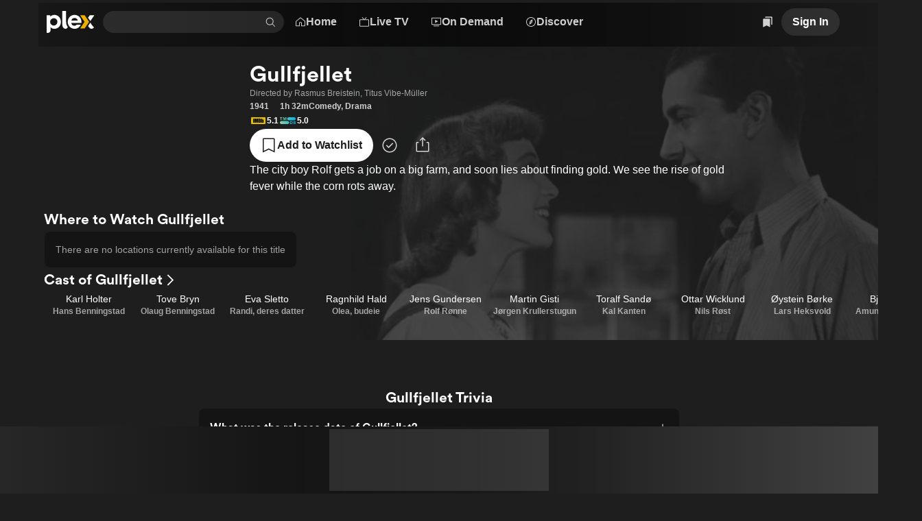

--- FILE ---
content_type: text/css
request_url: https://watch.plex.tv/_next/static/chunks/976d41c9ceb49d5e.css
body_size: 129
content:
.yeb4hy0{cursor:pointer;touch-action:none;align-items:center;display:flex;position:relative}.yeb4hy2{height:var(--size-m);width:100%}.yeb4hy3{height:100%;width:var(--size-m);flex-direction:column}.yeb4hy4{background-color:var(--color-background-control);border-radius:var(--border-radius-max);flex-grow:1;position:relative}.yeb4hy9{height:4px}.yeb4hya{height:2px}.yeb4hyb{width:4px}.yeb4hyc{width:2px}.yeb4hyd{background-color:var(--color-background-accent);border-radius:var(--border-radius-max);position:absolute}.yeb4hye{height:100%}.yeb4hyf{width:100%}.yeb4hyg{background-color:var(--color-background-control)}.yeb4hyh{width:var(--size-m);height:var(--size-m);border-radius:var(--border-radius-max);background-color:var(--color-primary-foreground-100);transition:opacity var(--duration-slow);display:block}.yeb4hyh:focus,.yeb4hy0:hover .yeb4hyh{opacity:1}.yeb4hyk{opacity:0}.yeb4hyl{opacity:1}.yeb4hym{display:none}


--- FILE ---
content_type: text/javascript
request_url: https://watch.plex.tv/_next/static/chunks/94c3f5f53c1691aa.js
body_size: 11712
content:
(globalThis.TURBOPACK||(globalThis.TURBOPACK=[])).push(["object"==typeof document?document.currentScript:void 0,764678,e=>{e.v({container:"LumaFriendRequestCard-module__pGx-Da__container"})},370841,e=>{"use strict";var t=e.i(346038),n=e.i(782763),r=e.i(631977),i=e.i(631374),o=e.i(171237),a=e.i(7284);let l={active:!0,breakpoints:{},delay:4e3,jump:!1,playOnInit:!0,stopOnFocusIn:!0,stopOnInteraction:!0,stopOnMouseEnter:!1,stopOnLastSnap:!1,rootNode:null};function u(e={}){let t,n,r,i,o=null,a=0,c=!1,s=!1,d=!1,f=!1;function m(){if(!r){if(h()){d=!0;return}c||n.emit("autoplay:play"),function(){let{ownerWindow:e}=n.internalEngine();e.clearTimeout(a),a=e.setTimeout(E,i[n.selectedScrollSnap()]),o=new Date().getTime(),n.emit("autoplay:timerset")}(),c=!0}}function p(){r||(c&&n.emit("autoplay:stop"),function(){let{ownerWindow:e}=n.internalEngine();e.clearTimeout(a),a=0,o=null,n.emit("autoplay:timerstopped")}(),c=!1)}function g(){if(h())return d=c,p();d&&m()}function h(){let{ownerDocument:e}=n.internalEngine();return"hidden"===e.visibilityState}function y(){s||p()}function x(){s||m()}function b(){s=!0,p()}function v(){s=!1,m()}function E(){let{index:e}=n.internalEngine(),r=e.clone().add(1).get(),i=n.scrollSnapList().length-1,o=t.stopOnLastSnap&&r===i;if(n.canScrollNext()?n.scrollNext(f):n.scrollTo(0,f),n.emit("autoplay:select"),o)return p();m()}return{name:"autoplay",options:e,init:function(o,a){var c,s,d,h;let E,w;n=o;let{mergeOptions:S,optionsAtMedia:j}=a,k=S(l,u.globalOptions);if(t=j(S(k,e)),n.scrollSnapList().length<=1)return;f=t.jump,r=!1,c=n,s=t.delay,E=c.scrollSnapList(),i="number"==typeof s?E.map(()=>s):s(E,c);let{eventStore:T,ownerDocument:O}=n.internalEngine(),L=!!n.internalEngine().options.watchDrag,A=(d=n,h=t.rootNode,w=d.rootNode(),h&&h(w)||w);T.add(O,"visibilitychange",g),L&&n.on("pointerDown",y),L&&!t.stopOnInteraction&&n.on("pointerUp",x),t.stopOnMouseEnter&&T.add(A,"mouseenter",b),t.stopOnMouseEnter&&!t.stopOnInteraction&&T.add(A,"mouseleave",v),t.stopOnFocusIn&&n.on("slideFocusStart",p),t.stopOnFocusIn&&!t.stopOnInteraction&&T.add(n.containerNode(),"focusout",m),t.playOnInit&&m()},destroy:function(){n.off("pointerDown",y).off("pointerUp",x).off("slideFocusStart",p),p(),r=!0,c=!1},play:function(e){void 0!==e&&(f=e),m()},stop:function(){c&&p()},reset:function(){c&&m()},isPlaying:function(){return c},timeUntilNext:function(){return o?i[n.selectedScrollSnap()]-(new Date().getTime()-o):null}}}u.globalOptions=void 0;var c=e.i(977052);function s(e){return"[object Object]"===Object.prototype.toString.call(e)||Array.isArray(e)}function d(e,t){let n=Object.keys(e),r=Object.keys(t);return n.length===r.length&&JSON.stringify(Object.keys(e.breakpoints||{}))===JSON.stringify(Object.keys(t.breakpoints||{}))&&n.every(n=>{let r=e[n],i=t[n];return"function"==typeof r?`${r}`==`${i}`:s(r)&&s(i)?d(r,i):r===i})}function f(e){return e.concat().sort((e,t)=>e.name>t.name?1:-1).map(e=>e.options)}function m(e){return"number"==typeof e}function p(e){return"string"==typeof e}function g(e){return"boolean"==typeof e}function h(e){return"[object Object]"===Object.prototype.toString.call(e)}function y(e){return Math.abs(e)}function x(e){return Math.sign(e)}function b(e){return S(e).map(Number)}function v(e){return e[E(e)]}function E(e){return Math.max(0,e.length-1)}function w(e,t=0){return Array.from(Array(e),(e,n)=>t+n)}function S(e){return Object.keys(e)}function j(e,t){return void 0!==t.MouseEvent&&e instanceof t.MouseEvent}function k(){let e=[],t={add:function(n,r,i,o={passive:!0}){let a;return"addEventListener"in n?(n.addEventListener(r,i,o),a=()=>n.removeEventListener(r,i,o)):(n.addListener(i),a=()=>n.removeListener(i)),e.push(a),t},clear:function(){e=e.filter(e=>e())}};return t}function T(e=0,t=0){let n=y(e-t);function r(n){return n<e||n>t}return{length:n,max:t,min:e,constrain:function(n){return r(n)?n<e?e:t:n},reachedAny:r,reachedMax:function(e){return e>t},reachedMin:function(t){return t<e},removeOffset:function(e){return n?e-n*Math.ceil((e-t)/n):e}}}function O(e){let t=e;function n(e){return m(e)?e:e.get()}return{get:function(){return t},set:function(e){t=n(e)},add:function(e){t+=n(e)},subtract:function(e){t-=n(e)}}}function L(e,t){let n="x"===e.scroll?function(e){return`translate3d(${e}px,0px,0px)`}:function(e){return`translate3d(0px,${e}px,0px)`},r=t.style,i=null,o=!1;return{clear:function(){!o&&(r.transform="",t.getAttribute("style")||t.removeAttribute("style"))},to:function(t){if(o)return;let a=Math.round(100*e.direction(t))/100;a!==i&&(r.transform=n(a),i=a)},toggleActive:function(e){o=!e}}}let A={align:"center",axis:"x",container:null,slides:null,containScroll:"trimSnaps",direction:"ltr",slidesToScroll:1,inViewThreshold:0,breakpoints:{},dragFree:!1,dragThreshold:10,loop:!1,skipSnaps:!1,duration:25,startIndex:0,active:!0,watchDrag:!0,watchResize:!0,watchSlides:!0,watchFocus:!0};function C(e,t,n){let r,i,o,a,l,u,c,s,d=e.ownerDocument,f=d.defaultView,I=function(e){function t(e,t){return function e(t,n){return[t,n].reduce((t,n)=>(S(n).forEach(r=>{let i=t[r],o=n[r],a=h(i)&&h(o);t[r]=a?e(i,o):o}),t),{})}(e,t||{})}return{mergeOptions:t,optionsAtMedia:function(n){let r=n.breakpoints||{},i=S(r).filter(t=>e.matchMedia(t).matches).map(e=>r[e]).reduce((e,n)=>t(e,n),{});return t(n,i)},optionsMediaQueries:function(t){return t.map(e=>S(e.breakpoints||{})).reduce((e,t)=>e.concat(t),[]).map(e.matchMedia)}}}(f),M=(s=[],{init:function(e,t){return(s=t.filter(({options:e})=>!1!==I.optionsAtMedia(e).active)).forEach(t=>t.init(e,I)),t.reduce((e,t)=>Object.assign(e,{[t.name]:t}),{})},destroy:function(){s=s.filter(e=>e.destroy())}}),D=k(),F=(i={},o={init:function(e){r=e},emit:function(e){return(i[e]||[]).forEach(t=>t(r,e)),o},off:function(e,t){return i[e]=(i[e]||[]).filter(e=>e!==t),o},on:function(e,t){return i[e]=(i[e]||[]).concat([t]),o},clear:function(){i={}}}),{mergeOptions:R,optionsAtMedia:N,optionsMediaQueries:z}=I,{on:P,off:_,emit:B}=F,H=!1,U=R(A,C.globalOptions),q=R(U),V=[];function $(t,n){H||(q=N(U=R(U,t)),V=n||V,function(){let{container:t,slides:n}=q;u=(p(t)?e.querySelector(t):t)||e.children[0];let r=p(n)?u.querySelectorAll(n):n;c=[].slice.call(r||u.children)}(),a=function t(n){let r=function(e,t,n,r,i,o,a){var l,u;let c,s,d,f,h,A,C,I,M,D,F,R,N,z,{align:P,axis:_,direction:B,startIndex:H,loop:U,duration:q,dragFree:V,dragThreshold:$,inViewThreshold:K,slidesToScroll:W,skipSnaps:G,containScroll:J,watchResize:X,watchSlides:Q,watchDrag:Y,watchFocus:Z}=o,ee={measure:function(e){let{offsetTop:t,offsetLeft:n,offsetWidth:r,offsetHeight:i}=e;return{top:t,right:n+r,bottom:t+i,left:n,width:r,height:i}}},et=ee.measure(t),en=n.map(ee.measure),er=(s="rtl"===B,f=(d="y"===_)||!s?1:-1,h=d?"top":s?"right":"left",A=d?"bottom":s?"left":"right",{scroll:d?"y":"x",cross:d?"x":"y",startEdge:h,endEdge:A,measureSize:function(e){let{height:t,width:n}=e;return d?t:n},direction:function(e){return e*f}}),ei=er.measureSize(et),eo={measure:function(e){return e/100*ei}},ea=(l=P,u=ei,c={start:function(){return 0},center:function(e){return(u-e)/2},end:function(e){return u-e}},{measure:function(e,t){return p(l)?c[l](e):l(u,e,t)}}),el=!U&&!!J,{slideSizes:eu,slideSizesWithGaps:ec,startGap:es,endGap:ed}=function(e,t,n,r,i,o){let{measureSize:a,startEdge:l,endEdge:u}=e,c=n[0]&&i,s=function(){if(!c)return 0;let e=n[0];return y(t[l]-e[l])}(),d=c?parseFloat(o.getComputedStyle(v(r)).getPropertyValue(`margin-${u}`)):0,f=n.map(a),m=n.map((e,t,n)=>{let r=t===E(n);return t?r?f[t]+d:n[t+1][l]-e[l]:f[t]+s}).map(y);return{slideSizes:f,slideSizesWithGaps:m,startGap:s,endGap:d}}(er,et,en,n,U||!!J,i),ef=function(e,t,n,r,i,o,a,l,u){let{startEdge:c,endEdge:s,direction:d}=e,f=m(n);return{groupSlides:function(e){return f?b(e).filter(e=>e%n==0).map(t=>e.slice(t,t+n)):e.length?b(e).reduce((n,u,f)=>{let m=v(n)||0,p=u===E(e),g=i[c]-o[m][c],h=i[c]-o[u][s],x=r||0!==m?0:d(a),b=y(h-(!r&&p?d(l):0)-(g+x));return f&&b>t+2&&n.push(u),p&&n.push(e.length),n},[]).map((t,n,r)=>{let i=Math.max(r[n-1]||0);return e.slice(i,t)}):[]}}}(er,ei,W,U,et,en,es,ed,0),{snaps:em,snapsAligned:ep}=function(e,t,n,r,i){let{startEdge:o,endEdge:a}=e,{groupSlides:l}=i,u=l(r).map(e=>v(e)[a]-e[0][o]).map(y).map(t.measure),c=r.map(e=>n[o]-e[o]).map(e=>-y(e)),s=l(c).map(e=>e[0]).map((e,t)=>e+u[t]);return{snaps:c,snapsAligned:s}}(er,ea,et,en,ef),eg=-v(em)+v(ec),{snapsContained:eh,scrollContainLimit:ey}=function(e,t,n,r,i){let o,a,l=T(-t+e,0),u=n.map((e,t)=>{let{min:r,max:i}=l,o=l.constrain(e),a=t===E(n);return t?a||function(e,t){return 1>=y(e-t)}(r,o)?r:function(e,t){return 1>=y(e-t)}(i,o)?i:o:i}).map(e=>parseFloat(e.toFixed(3))),c=(o=u[0],a=v(u),T(u.lastIndexOf(o),u.indexOf(a)+1));return{snapsContained:function(){if(t<=e+2)return[l.max];if("keepSnaps"===r)return u;let{min:n,max:i}=c;return u.slice(n,i)}(),scrollContainLimit:c}}(ei,eg,ep,J,0),ex=el?eh:ep,{limit:eb}=(C=ex[0],{limit:T(U?C-eg:v(ex),C)}),ev=function e(t,n,r){let{constrain:i}=T(0,t),o=t+1,a=l(n);function l(e){return r?y((o+e)%o):i(e)}function u(){return e(t,a,r)}let c={get:function(){return a},set:function(e){return a=l(e),c},add:function(e){return u().set(a+e)},clone:u};return c}(E(ex),H,U),eE=ev.clone(),ew=b(n),eS=function(e,t,n,r){let i=k(),o=1e3/60,a=null,l=0,u=0;function c(e){if(!u)return;a||(a=e,n(),n());let i=e-a;for(a=e,l+=i;l>=o;)n(),l-=o;r(l/o),u&&(u=t.requestAnimationFrame(c))}function s(){t.cancelAnimationFrame(u),a=null,l=0,u=0}return{init:function(){i.add(e,"visibilitychange",()=>{e.hidden&&(a=null,l=0)})},destroy:function(){s(),i.clear()},start:function(){u||(u=t.requestAnimationFrame(c))},stop:s,update:n,render:r}}(r,i,()=>(({dragHandler:e,scrollBody:t,scrollBounds:n,options:{loop:r}})=>{r||n.constrain(e.pointerDown()),t.seek()})(ez),e=>(({scrollBody:e,translate:t,location:n,offsetLocation:r,previousLocation:i,scrollLooper:o,slideLooper:a,dragHandler:l,animation:u,eventHandler:c,scrollBounds:s,options:{loop:d}},f)=>{let m=e.settled(),p=!s.shouldConstrain(),g=d?m:m&&p,h=g&&!l.pointerDown();h&&u.stop();let y=n.get()*f+i.get()*(1-f);r.set(y),d&&(o.loop(e.direction()),a.loop()),t.to(r.get()),h&&c.emit("settle"),g||c.emit("scroll")})(ez,e)),ej=ex[ev.get()],ek=O(ej),eT=O(ej),eO=O(ej),eL=O(ej),eA=function(e,t,n,r,i,o){let a=0,l=0,u=i,c=.68,s=e.get(),d=0;function f(e){return u=e,p}function m(e){return c=e,p}let p={direction:function(){return l},duration:function(){return u},velocity:function(){return a},seek:function(){let t=r.get()-e.get(),i=0;return u?(n.set(e),a+=t/u,a*=c,s+=a,e.add(a),i=s-d):(a=0,n.set(r),e.set(r),i=t),l=x(i),d=s,p},settled:function(){return .001>y(r.get()-t.get())},useBaseFriction:function(){return m(.68)},useBaseDuration:function(){return f(i)},useFriction:m,useDuration:f};return p}(ek,eO,eT,eL,q,0),eC=function(e,t,n,r,i){let{reachedAny:o,removeOffset:a,constrain:l}=r;function u(e){return e.concat().sort((e,t)=>y(e)-y(t))[0]}function c(t,r){let i=[t,t+n,t-n];if(!e)return t;if(!r)return u(i);let o=i.filter(e=>x(e)===r);return o.length?u(o):v(i)-n}return{byDistance:function(n,r){let u=i.get()+n,{index:s,distance:d}=function(n){let r=e?a(n):l(n),{index:i}=t.map((e,t)=>({diff:c(e-r,0),index:t})).sort((e,t)=>y(e.diff)-y(t.diff))[0];return{index:i,distance:r}}(u),f=!e&&o(u);if(!r||f)return{index:s,distance:n};let m=n+c(t[s]-d,0);return{index:s,distance:m}},byIndex:function(e,n){let r=c(t[e]-i.get(),n);return{index:e,distance:r}},shortcut:c}}(U,ex,eg,eb,eL),eI=function(e,t,n,r,i,o,a){function l(i){let l=i.distance,u=i.index!==t.get();o.add(l),l&&(r.duration()?e.start():(e.update(),e.render(1),e.update())),u&&(n.set(t.get()),t.set(i.index),a.emit("select"))}return{distance:function(e,t){l(i.byDistance(e,t))},index:function(e,n){let r=t.clone().set(e);l(i.byIndex(r.get(),n))}}}(eS,ev,eE,eA,eC,eL,a),eM=function(e){let{max:t,length:n}=e;return{get:function(e){return n?-((e-t)/n):0}}}(eb),eD=k(),eF=(M={},D=null,F=null,R=!1,{init:function(){I=new IntersectionObserver(e=>{R||(e.forEach(e=>{M[n.indexOf(e.target)]=e}),D=null,F=null,a.emit("slidesInView"))},{root:t.parentElement,threshold:K}),n.forEach(e=>I.observe(e))},destroy:function(){I&&I.disconnect(),R=!0},get:function(e=!0){if(e&&D)return D;if(!e&&F)return F;let t=S(M).reduce((t,n)=>{let r=parseInt(n),{isIntersecting:i}=M[r];return(e&&i||!e&&!i)&&t.push(r),t},[]);return e&&(D=t),e||(F=t),t}}),{slideRegistry:eR}=function(e,t,n,r,i,o){let a,{groupSlides:l}=i,{min:u,max:c}=r;return{slideRegistry:(a=l(o),1===n.length?[o]:e&&"keepSnaps"!==t?a.slice(u,c).map((e,t,n)=>{let r=t===E(n);return t?r?w(E(o)-v(n)[0]+1,v(n)[0]):e:w(v(n[0])+1)}):a)}}(el,J,ex,ey,ef,ew),eN=function(e,t,n,r,i,o,a,l){let u={passive:!0,capture:!0},c=0;function s(e){"Tab"===e.code&&(c=new Date().getTime())}return{init:function(d){l&&(o.add(document,"keydown",s,!1),t.forEach((t,s)=>{o.add(t,"focus",t=>{(g(l)||l(d,t))&&function(t){if(new Date().getTime()-c>10)return;a.emit("slideFocusStart"),e.scrollLeft=0;let o=n.findIndex(e=>e.includes(t));m(o)&&(i.useDuration(0),r.index(o,0),a.emit("slideFocus"))}(s)},u)}))}}}(e,n,eR,eI,eA,eD,a,Z),ez={ownerDocument:r,ownerWindow:i,eventHandler:a,containerRect:et,slideRects:en,animation:eS,axis:er,dragHandler:function(e,t,n,r,i,o,a,l,u,c,s,d,f,m,p,h,b,v,E){let{cross:w,direction:S}=e,O=["INPUT","SELECT","TEXTAREA"],L={passive:!1},A=k(),C=k(),I=T(50,225).constrain(m.measure(20)),M={mouse:300,touch:400},D={mouse:500,touch:600},F=p?43:25,R=!1,N=0,z=0,P=!1,_=!1,B=!1,H=!1;function U(e){if(!j(e,r)&&e.touches.length>=2)return q(e);let t=o.readPoint(e),n=o.readPoint(e,w),a=y(t-N),u=y(n-z);if(!_&&!H&&(!e.cancelable||!(_=a>u)))return q(e);let s=o.pointerMove(e);a>h&&(B=!0),c.useFriction(.3).useDuration(.75),l.start(),i.add(S(s)),e.preventDefault()}function q(e){var t;let n,r,i=s.byDistance(0,!1).index!==d.get(),a=o.pointerUp(e)*(p?D:M)[H?"mouse":"touch"],l=(t=S(a),n=d.add(-1*x(t)),r=s.byDistance(t,!p).distance,p||y(t)<I?r:b&&i?.5*r:s.byIndex(n.get(),0).distance),m=function(e,t){var n,r;if(0===e||0===t||y(e)<=y(t))return 0;let i=(n=y(e),r=y(t),y(n-r));return y(i/e)}(a,l);_=!1,P=!1,C.clear(),c.useDuration(F-10*m).useFriction(.68+m/50),u.distance(l,!p),H=!1,f.emit("pointerUp")}function V(e){B&&(e.stopPropagation(),e.preventDefault(),B=!1)}return{init:function(e){E&&A.add(t,"dragstart",e=>e.preventDefault(),L).add(t,"touchmove",()=>void 0,L).add(t,"touchend",()=>void 0).add(t,"touchstart",l).add(t,"mousedown",l).add(t,"touchcancel",q).add(t,"contextmenu",q).add(t,"click",V,!0);function l(l){(g(E)||E(e,l))&&function(e){let l,u=j(e,r);if((H=u,B=p&&u&&!e.buttons&&R,R=y(i.get()-a.get())>=2,!u||0===e.button)&&(l=e.target.nodeName||"",!O.includes(l))){let r;P=!0,o.pointerDown(e),c.useFriction(0).useDuration(0),i.set(a),r=H?n:t,C.add(r,"touchmove",U,L).add(r,"touchend",q).add(r,"mousemove",U,L).add(r,"mouseup",q),N=o.readPoint(e),z=o.readPoint(e,w),f.emit("pointerDown")}}(l)}},destroy:function(){A.clear(),C.clear()},pointerDown:function(){return P}}}(er,e,r,i,eL,function(e,t){let n,r;function i(e){return e.timeStamp}function o(n,r){let i=r||e.scroll,o=`client${"x"===i?"X":"Y"}`;return(j(n,t)?n:n.touches[0])[o]}return{pointerDown:function(e){return n=e,r=e,o(e)},pointerMove:function(e){let t=o(e)-o(r),a=i(e)-i(n)>170;return r=e,a&&(n=e),t},pointerUp:function(e){if(!n||!r)return 0;let t=o(r)-o(n),a=i(e)-i(n),l=i(e)-i(r)>170,u=t/a;return a&&!l&&y(u)>.1?u:0},readPoint:o}}(er,i),ek,eS,eI,eA,eC,ev,a,eo,V,$,G,0,Y),eventStore:eD,percentOfView:eo,index:ev,indexPrevious:eE,limit:eb,location:ek,offsetLocation:eO,previousLocation:eT,options:o,resizeHandler:function(e,t,n,r,i,o,a){let l,u,c=[e].concat(r),s=[],d=!1;function f(e){return i.measureSize(a.measure(e))}return{init:function(i){o&&(u=f(e),s=r.map(f),l=new ResizeObserver(n=>{(g(o)||o(i,n))&&function(n){for(let o of n){if(d)return;let n=o.target===e,a=r.indexOf(o.target),l=n?u:s[a];if(y(f(n?e:r[a])-l)>=.5){i.reInit(),t.emit("resize");break}}}(n)}),n.requestAnimationFrame(()=>{c.forEach(e=>l.observe(e))}))},destroy:function(){d=!0,l&&l.disconnect()}}}(t,a,i,n,er,X,ee),scrollBody:eA,scrollBounds:function(e,t,n,r,i){let o=i.measure(10),a=i.measure(50),l=T(.1,.99),u=!1;function c(){return!u&&!!e.reachedAny(n.get())&&!!e.reachedAny(t.get())}return{shouldConstrain:c,constrain:function(i){if(!c())return;let u=e.reachedMin(t.get())?"min":"max",s=y(e[u]-t.get()),d=n.get()-t.get(),f=l.constrain(s/a);n.subtract(d*f),!i&&y(d)<o&&(n.set(e.constrain(n.get())),r.useDuration(25).useBaseFriction())},toggleActive:function(e){u=!e}}}(eb,eO,eL,eA,eo),scrollLooper:function(e,t,n,r){let{reachedMin:i,reachedMax:o}=T(t.min+.1,t.max+.1);return{loop:function(t){if(!(1===t?o(n.get()):-1===t&&i(n.get())))return;let a=-1*t*e;r.forEach(e=>e.add(a))}}}(eg,eb,eO,[ek,eO,eT,eL]),scrollProgress:eM,scrollSnapList:ex.map(eM.get),scrollSnaps:ex,scrollTarget:eC,scrollTo:eI,slideLooper:function(e,t,n,r,i,o,a,l,u){let c=b(i),s=b(i).reverse(),d=p(m(s,a[0]),n,!1).concat(p(m(c,t-a[0]-1),-n,!0));function f(e,t){return e.reduce((e,t)=>e-i[t],t)}function m(e,t){return e.reduce((e,n)=>f(e,t)>0?e.concat([n]):e,[])}function p(i,a,c){let s=o.map((e,n)=>({start:e-r[n]+.5+a,end:e+t-.5+a}));return i.map(t=>{let r=c?0:-n,i=c?n:0,o=s[t][c?"end":"start"];return{index:t,loopPoint:o,slideLocation:O(-1),translate:L(e,u[t]),target:()=>l.get()>o?r:i}})}return{canLoop:function(){return d.every(({index:e})=>.1>=f(c.filter(t=>t!==e),t))},clear:function(){d.forEach(e=>e.translate.clear())},loop:function(){d.forEach(e=>{let{target:t,translate:n,slideLocation:r}=e,i=t();i!==r.get()&&(n.to(i),r.set(i))})},loopPoints:d}}(er,ei,eg,eu,ec,em,ex,eO,n),slideFocus:eN,slidesHandler:(z=!1,{init:function(e){Q&&(N=new MutationObserver(t=>{!z&&(g(Q)||Q(e,t))&&function(t){for(let n of t)if("childList"===n.type){e.reInit(),a.emit("slidesChanged");break}}(t)})).observe(t,{childList:!0})},destroy:function(){N&&N.disconnect(),z=!0}}),slidesInView:eF,slideIndexes:ew,slideRegistry:eR,slidesToScroll:ef,target:eL,translate:L(er,t)};return ez}(e,u,c,d,f,n,F);return n.loop&&!r.slideLooper.canLoop()?t(Object.assign({},n,{loop:!1})):r}(q),z([U,...V.map(({options:e})=>e)]).forEach(e=>D.add(e,"change",K)),q.active&&(a.translate.to(a.location.get()),a.animation.init(),a.slidesInView.init(),a.slideFocus.init(X),a.eventHandler.init(X),a.resizeHandler.init(X),a.slidesHandler.init(X),a.options.loop&&a.slideLooper.loop(),u.offsetParent&&c.length&&a.dragHandler.init(X),l=M.init(X,V)))}function K(e,t){let n=J();W(),$(R({startIndex:n},e),t),F.emit("reInit")}function W(){a.dragHandler.destroy(),a.eventStore.clear(),a.translate.clear(),a.slideLooper.clear(),a.resizeHandler.destroy(),a.slidesHandler.destroy(),a.slidesInView.destroy(),a.animation.destroy(),M.destroy(),D.clear()}function G(e,t,n){q.active&&!H&&(a.scrollBody.useBaseFriction().useDuration(!0===t?0:q.duration),a.scrollTo.index(e,n||0))}function J(){return a.index.get()}let X={canScrollNext:function(){return a.index.add(1).get()!==J()},canScrollPrev:function(){return a.index.add(-1).get()!==J()},containerNode:function(){return u},internalEngine:function(){return a},destroy:function(){H||(H=!0,D.clear(),W(),F.emit("destroy"),F.clear())},off:_,on:P,emit:B,plugins:function(){return l},previousScrollSnap:function(){return a.indexPrevious.get()},reInit:K,rootNode:function(){return e},scrollNext:function(e){G(a.index.add(1).get(),e,-1)},scrollPrev:function(e){G(a.index.add(-1).get(),e,1)},scrollProgress:function(){return a.scrollProgress.get(a.offsetLocation.get())},scrollSnapList:function(){return a.scrollSnapList},scrollTo:G,selectedScrollSnap:J,slideNodes:function(){return c},slidesInView:function(){return a.slidesInView.get()},slidesNotInView:function(){return a.slidesInView.get(!1)}};return $(t,n),setTimeout(()=>F.emit("init"),0),X}function I(e={},t=[]){let n=(0,c.useRef)(e),r=(0,c.useRef)(t),[i,o]=(0,c.useState)(),[a,l]=(0,c.useState)(),u=(0,c.useCallback)(()=>{i&&i.reInit(n.current,r.current)},[i]);return(0,c.useEffect)(()=>{d(n.current,e)||(n.current=e,u())},[e,u]),(0,c.useEffect)(()=>{!function(e,t){if(e.length!==t.length)return!1;let n=f(e),r=f(t);return n.every((e,t)=>d(e,r[t]))}(r.current,t)&&(r.current=t,u())},[t,u]),(0,c.useEffect)(()=>{if("undefined"!=typeof window&&window.document&&window.document.createElement&&a){C.globalOptions=I.globalOptions;let e=C(a,n.current,r.current);return o(e),()=>e.destroy()}o(void 0)},[a,o]),[l,i]}C.globalOptions=void 0,I.globalOptions=void 0;var M=e.i(509150),D=e.i(764743),F=e.i(177467),R=e.i(12725);let N=(0,c.forwardRef)(function({children:e,accessibilityLabel:t,autoPlayInterval:n,loop:r=!0,navigationAccessibilityLabel:i,...o},l){let{ref:s,isVisible:d}=(0,R.useElementVisibility)({threshold:.5}),[f,m]=I({loop:r},[u({active:void 0!==n,delay:n??0})]),{scrollSnaps:p,selectedIndex:g,onPress:h}=(e=>{let[t,n]=(0,c.useState)(0),[r,i]=(0,c.useState)([]),o=(0,c.useCallback)(t=>{e?.scrollTo(t)},[e]),a=(0,c.useCallback)(e=>{i(e.scrollSnapList())},[]),l=(0,c.useCallback)(e=>{n(e.selectedScrollSnap())},[]);return(0,c.useEffect)(()=>{if(e)return a(e),l(e),e.on("reInit",a).on("reInit",l).on("select",l),()=>{e.off("reInit",a),e.off("reInit",l),e.off("select",l)}},[e,a,l]),{selectedIndex:t,scrollSnaps:r,onPress:o}})(m),y=(0,c.useCallback)(e=>{f?.(e),s?.(e)},[f,s]),x=(0,c.useCallback)(e=>()=>h(e),[h]),b=(0,c.useCallback)(()=>{d||m?.plugins().autoplay.play()},[m,d]);return c.default.createElement("div",{ref:l,...o},c.default.createElement("div",{ref:y,"aria-label":t,"aria-roledescription":"carousel",className:"_1hdy3d80",role:"region",onTouchStart:b},c.default.createElement(M.Stack,{orientation:"horizontal"},e.map((e,t)=>c.default.createElement("div",{key:t,className:"_1hdy3d81"},e))),c.default.createElement(M.Stack,{align:"center",paddingTop:"s"},c.default.createElement(M.Stack,{gap:"s",orientation:"horizontal",verticalAlign:"center"},p.map((e,t)=>c.default.createElement(D.PrimitiveButton,{key:t,accessibilityLabel:i,"aria-current":t===g?"true":"false",className:(0,a.clsx)("_1hdy3d82",F.focusRingClassName,{_1hdy3d83:t===g}),onPress:x(t)}))))))});var z=e.i(905209),P=e.i(350502),_=e.i(111683);let B=(0,c.forwardRef)(function({attribution:e,background:t,children:n,clearLogo:r,href:i,subtitles:o,summary:a,"data-testid":l,testID:u,testID:s=l??u,title:d,...f},m){let p=["center","center","left"];return c.default.createElement("section",{...f,ref:m,className:"_6r6o6c3","data-testid":s},t?c.default.createElement("div",{className:"_6r6o6c4"},t):c.default.createElement("div",{className:"_6r6o6c5"}),c.default.createElement("div",{className:"_6r6o6c6"},c.default.createElement(M.Stack,{align:p,gap:"l",grow:!0},c.default.createElement(M.Stack,{align:p,gap:"m"},c.default.createElement(P.OptionalLink,{href:i},c.default.createElement("div",{className:"_6r6o6c9"},r||c.default.createElement(_.Text,{as:"h1",color:"primary",font:"display-2",numberOfLines:2},d))),Array.isArray(o)?c.default.createElement(M.Stack,{align:["center","center","left"],gap:"xs",orientation:"horizontal",wrap:!0},o.map((e,t)=>"string"==typeof e?c.default.createElement(_.Text,{key:t,font:"body-2"},e):e)):o),a||e?c.default.createElement(M.Stack,{gap:"xs"},a?c.default.createElement("div",{className:"_6r6o6c7"},c.default.createElement(_.Text,{font:"display-copy",numberOfLines:3},a)):null):null,e?c.default.createElement("div",{className:"_6r6o6c8"},c.default.createElement(_.Text,{color:"muted",font:"caption"},e)):null,n)))});var H=e.i(170453),U=e.i(56560),q=e.i(735492),V=e.i(800445),$=e.i(623243),K=e.i(839091),W=e.i(216072),G=e.i(475962),J=e.i(846290),X=e.i(479728),Q=e.i(988879),Y=e.i(477292),Z=e.i(831713),ee=e.i(974720);let et=["addToWatchlist","buy","buyRent","favoriteChannel","goToEpisode","goToMovie","goToSeason","goToShow","markAsUnwatched","markAsWatched","removeFromWatchlist","rent","unfavoriteChannel","watch","watchChannel","watchTrailer"];function en(e){let{background:n,clearLogo:r,title:i="",subtitles:o,link:a,...l}=(0,Y.default)(e),u=(0,c.useContext)(U.UltraBlurContext),s=(0,J.default)(n?.ultraBlur),[d,f]=(0,c.useState)(e.actions??[]),m=(0,X.default)(d,et),[p,...g]=m,h=(0,q.useDisclosureState)(),{ref:y}=(0,G.default)(e.metrics?.impression),{ref:x}=(0,R.useElementVisibility)({onVisible:()=>{u?.setColors?.(s)}}),b=(0,c.useCallback)(e=>{y?.(e),x?.(e)},[y,x]),v=(0,c.useCallback)(e=>{f(t=>(0,Z.default)(t,e))},[]);return(0,c.useEffect)(()=>{f(e.actions??[])},[e.actions]),(0,t.jsx)(B,{...l,...a?(0,Q.default)(a):{},ref:b,background:n?.image?(0,t.jsx)(V.default,{alt:"",fill:!0,priority:!0,sizes:"(max-width: 1920px) 100vw, (min-width: 1921px) 1920px",src:n.image.url,style:{objectPosition:"top center"}}):null,clearLogo:r?(0,t.jsx)(V.default,{alt:i,height:120,priority:!0,src:r.url,style:{objectFit:"contain",objectPosition:"bottom"},width:400}):null,subtitles:o?.map((e,n)=>(0,t.jsx)(W.default,{...e},n)),title:i,children:m.length?(0,t.jsxs)(M.Stack,{gap:"m",orientation:"horizontal",children:[p?(0,t.jsx)($.default,{action:p,color:"primary"}):null,g.length?(0,t.jsxs)(H.Menu,{isOpen:h.isOpen,onOpenChange:h.onOpenChange,children:[(0,t.jsx)(H.MenuTrigger,{children:(0,t.jsx)(z.IconButton,{accessibilityLabel:"More actions",icon:"overflow-vertical-alt"})}),(0,t.jsx)(H.MenuContent,{children:g.map(e=>(0,t.jsx)(K.default,{action:e,onActionOptimisticUpdate:v,onCloseMenu:h.onClose},(0,ee.default)(e)))})]}):null]}):null})}function er(e){let{content:n,...r}=(0,Y.default)(e);return(0,t.jsx)(N,{...r,children:n.map((e,n)=>"Hero"===e._component?(0,t.jsx)(en,{...e},e.id??n):null)})}var ei=e.i(197497),eo=e.i(315292),ea=e.i(459873),el=e.i(171805),eu=e.i(595688),ec=e.i(367838),es=e.i(764678);let ed=["acceptFriendRequest","cancelFriendRequest","followUser","rejectFriendRequest","removeFriendRequest","sendFriendRequest","unfollowUser"];function ef({actions:e,avatar:n,link:r,title:i,subtitles:o}){let l=(0,ea.useRouter)(),[u,s]=(0,c.useState)(e||[]),d=(0,X.default)(u,ed),f=(0,c.useCallback)(e=>{e.preventDefault()},[]),m=(0,c.useCallback)(e=>{s(t=>(0,eu.default)(t,e))},[]),p=(0,c.useCallback)(()=>{l.refresh()},[l]);return(0,c.useEffect)(()=>{s(e||[])},[e]),(0,t.jsx)(D.PrimitiveLink,{className:(0,a.clsx)(es.default.container,F.focusRingClassName),...(0,Q.default)(r),children:(0,t.jsxs)(M.Stack,{gap:"m",maxHeight:160,orientation:"horizontal",padding:"m",width:350,children:[(0,t.jsx)(el.default,{...n,sizes:(0,ec.default)("s"),width:(0,F.getTileWidthForSize)("s","avatar")}),(0,t.jsxs)(M.Stack,{gap:"s",verticalAlign:"space-between",children:[(0,t.jsxs)(M.Stack,{gap:"none",children:[(0,t.jsx)(_.Text,{color:"primary",font:"body-1",numberOfLines:1,children:i}),o?.map((e,n)=>(0,t.jsx)(_.Text,{color:"muted",font:"caption",numberOfLines:2,children:e},n))]}),(0,t.jsx)(M.Stack,{width:"fit-content",children:d.map(e=>(0,t.jsx)($.default,{action:e,size:"s",onActionComplete:p,onActionSuccess:m,onPress:f},(0,ee.default)(e)))})]})]})})}var em="bplr0o0 t432yj0";let ep=(0,c.forwardRef)(function({children:e,verticalAlign:t="center",width:n,...r},i){return c.default.createElement(D.PrimitiveButton,{...r,ref:i,className:em,style:{width:n,flexShrink:n?0:void 0}},c.default.createElement(M.Stack,{as:"span",gap:"m",grow:!0,orientation:"horizontal",verticalAlign:t},e))}),eg=(0,c.forwardRef)(function({children:e,verticalAlign:t="center",width:n,...r},i){return c.default.createElement(D.PrimitiveLink,{...r,ref:i,className:em,style:{width:n,flexShrink:n?0:void 0}},c.default.createElement(M.Stack,{as:"span",gap:"m",grow:!0,orientation:"horizontal",verticalAlign:t},e))});var eh=e.i(287733),ey=e.i(714442);let ex=`calc(${F.vars.font["body-2"]["line-height"]} + ${F.vars.font["body-3"]["line-height"]} * 2)`,eb=(0,c.forwardRef)(function({avatar:e,icon:t,image:n,subtitles:r,title:i,width:o=288,...a},l){return c.default.createElement(eg,{...a,ref:l,width:o},e?c.default.createElement(ey.Avatar,{image:e,width:ex}):null,t?c.default.createElement(eh.Icon,{name:t,size:"xxl"}):null,e||t?null:c.default.createElement(ey.Artwork,{image:n,orientation:"square",width:ex}),c.default.createElement(M.Stack,null,c.default.createElement(_.Text,{color:"primary",font:"body-2",numberOfLines:1},i),r?.map((e,t)=>c.default.createElement(_.Text,{key:t,color:"muted",font:"body-3",numberOfLines:1},e))))});function ev(e){let{action:n,avatar:r,image:i,link:o,...a}=(0,Y.default)(e);if(!o)return null;let l=(0,Q.default)(o);return(0,t.jsx)(eb,{...a,...l,avatar:eE(r),image:eE(i)})}function eE(e){return e?(0,t.jsx)(V.default,{alt:"",fill:!0,sizes:"48px",src:e.url}):null}var ew=e.i(442798),eS=e.i(584380),ej=e.i(311036);let ek=(0,c.forwardRef)(function({openButtonAccessibilityLabel:e,closeButtonAccessibilityLabel:t,author:n,href:r,icon:i,organization:o,rel:a,review:l,target:u,"data-testid":s,testID:d,testID:f=s??d,width:m=288,...p},g){return c.default.createElement(ej.Modal,null,c.default.createElement(ej.ModalTrigger,null,c.default.createElement(ep,{...p,ref:g,accessibilityLabel:e,"data-testid":f?`${f}-ModalTrigger`:void 0,verticalAlign:"top",width:m},c.default.createElement(M.Stack,{gap:"s"},c.default.createElement(eT,{author:n,href:r,icon:i,organization:o}),c.default.createElement(_.Text,{color:"primary",font:"body-2",numberOfLines:4},l)))),c.default.createElement(ej.ModalContent,{accessibilityLabel:o??n??"",closeButtonAccessibilityLabel:t,"data-testid":f?`${f}-ModalContent`:void 0,size:l.length<=500?"s":"l"},c.default.createElement(ej.ModalHeader,null,c.default.createElement(eT,{author:n,href:r,icon:i,isModal:!0,organization:o,rel:a,target:u})),c.default.createElement(ej.ModalBody,null,l)))});function eT({author:e,href:t,icon:n,isModal:r=!1,organization:i,rel:o,target:a}){return c.default.createElement(M.Stack,{gap:"m",orientation:"horizontal",paddingRight:r?"xxxl":"none",verticalAlign:"center"},n?c.default.createElement(eh.Icon,{name:n,size:"xxl"}):null,e||i?c.default.createElement(M.Stack,null,i?c.default.createElement(eO,{href:t,isModal:r,organization:i,rel:o,target:a}):null,e?c.default.createElement(_.Text,{color:"muted",font:"body-3"},e):null):null)}function eO({isModal:e,href:t,organization:n,rel:r="noopener noreferrer nofollow",target:i="_blank"}){return n?e?t?c.default.createElement(P.Link,{font:"heading-3",href:t,rel:r,target:i},n):c.default.createElement(_.Text,{color:"primary",font:"heading-3"},n):c.default.createElement(_.Text,{color:"primary",font:"body-2",numberOfLines:1},n):null}function eL(e){let{link:n,...r}=(0,Y.default)(e),i=n?(0,Q.default)(n):void 0;return(0,t.jsx)(ek,{...r,...i,closeButtonAccessibilityLabel:"Close Review",openButtonAccessibilityLabel:r.organization?`Open Review by ${r.organization}`:"Open Review"})}var eA=e.i(695409);let eC=["ActivityCard","AvailabilityCard","Button","ReviewCard","FriendRequestCard"];function eI(e){let{badge:n,content:r,featured:i,link:o,...a}=(0,Y.default)(e),{ref:l}=(0,G.default)(e.metrics?.impression);if(!eC.includes(r?.[0]?._component))return null;let u=o?(0,Q.default)(o):void 0;return(0,t.jsx)(eo.RowScroller,{...a,...u,ref:l,badge:n?(0,t.jsx)(ew.default,{...n}):null,scrollPositionMemoryKey:r,children:r.map((e,n)=>(0,t.jsx)(eM,{...e},e.id??n))})}function eM(e){switch(e._component){case"ActivityCard":return(0,t.jsx)(eA.default,{...e});case"AvailabilityCard":return(0,t.jsx)(ev,{...e});case"Button":return(0,t.jsx)(M.Stack,{height:"100%",verticalAlign:"center",children:(0,t.jsx)(eS.default,{...e})});case"ReviewCard":return(0,t.jsx)(eL,{...e});case"FriendRequestCard":return(0,t.jsx)(ef,{...e});default:return null}}var eD=e.i(797257);let eF=["ArtworkTile","ExtendedArtworkTile","AvatarTile"];function eR(e){let{badge:n,content:r,featured:i,link:o,description:a,footer:l,logo:u,numberOfTitleLines:s,...d}=(0,Y.default)(e),{ref:f}=(0,G.default)(e.metrics?.impression);if(!eF.includes(r?.[0]?._component))return null;let m=o?(0,Q.default)(o):void 0;return(0,t.jsx)(eo.TileScroller,{...d,...m,ref:f,badge:n?(0,t.jsx)(ew.default,{...n}):null,description:a,footer:l||u?(0,t.jsxs)(M.Stack,{gap:"s",orientation:"horizontal",verticalAlign:"center",children:[u?(0,t.jsx)(V.default,{alt:u.accessibilityLabel??"",height:56,src:u.url,width:106}):null,l?(0,t.jsx)(_.Text,{color:"muted",font:"caption",children:l}):null]}):null,numberOfTitleLines:s,scrollPositionMemoryKey:r,children:r.map((t,n)=>(0,c.createElement)(eN,{...t,key:e.id??n,numberOfLines:s}))})}function eN({numberOfLines:e,...n}){switch(n._component){case"ArtworkTile":return(0,t.jsx)(eD.LumaArtworkTile,{...n});case"Button":return(0,t.jsx)("div",{style:{height:"100%",display:"flex",alignItems:"center",paddingBottom:(0,F.getTileTitlesHeight)(e??0)},children:(0,t.jsx)(eS.default,{...n})});case"ExtendedArtworkTile":return(0,t.jsx)(eD.LumaExtendedArtworkTile,{...n});case"AvatarTile":return(0,t.jsx)(eD.LumaAvatarTile,{...n});default:return null}}function ez(e){switch(e._component){case"Carousel":return(0,t.jsx)(r.default,{children:(0,t.jsx)(er,{...e})});case"Grid":return(0,t.jsx)(ei.default,{...e});case"Hero":return(0,t.jsx)(r.default,{children:(0,t.jsx)(en,{...e})});case"RowScroller":return(0,t.jsx)(r.default,{children:(0,t.jsx)(eI,{...e})});case"TileScroller":return(0,t.jsx)(r.default,{children:(0,t.jsx)(eR,{...e})});default:return null}}function eP({content:e,data:a,lumaCache:l,nextUrl:u}){let c=(0,i.default)("LumaSections",a?.route),[s,d,f]=(0,o.default)(c,e,u,a?.pageLoadID,l);return(0,t.jsxs)(t.Fragment,{children:[f.map((e,n)=>(0,t.jsx)(ez,{...e},e.id??n)),s?(0,t.jsx)(r.default,{children:(0,t.jsx)(n.SkeletonTileScroller,{ref:s},d)}):null]})}e.s(["default",()=>eP],370841)}]);

--- FILE ---
content_type: text/javascript
request_url: https://watch.plex.tv/_next/static/chunks/7db3443b1b930e44.js
body_size: 7028
content:
(globalThis.TURBOPACK||(globalThis.TURBOPACK=[])).push(["object"==typeof document?document.currentScript:void 0,219647,e=>{e.v("/_next/static/media/watchlist-stack.a95ace38.png")},555702,489082,e=>{"use strict";function t(e,t){if(Array.isArray(e)){let a=e.find(e=>e.id===t);return!!a?.visible}return e.id===t&&!!e.visible}function a(e,t){return Array.isArray(e)&&Array.isArray(t)?e[0].id===t[0]&&e[1].id===t[1]||e[0].id===t[1]&&e[1].id===t[0]:!Array.isArray(e)&&e.id===t}e.s(["default",()=>t],555702),e.s(["default",()=>a],489082)},575899,e=>{"use strict";var t=e.i(977052),a=e.i(352968);function n(e,n,l){let r=l?a.safeSessionStorage:a.safeLocalStorage,[i,u]=(0,t.useState)(n),[s,o]=(0,t.useState)(!1),d=(0,t.useCallback)(t=>{u(t),r.setItem(e,t)},[e,r]),c=(0,t.useCallback)(()=>{u(n),r.removeItem(e)},[n,e,r]),f=(0,t.useCallback)(t=>{t.key===e&&u(r.getItem(e)??n)},[n,e,r]);return(0,t.useEffect)(()=>{u(r.getItem(e)??n),o(!0)},[n,e,r]),(0,t.useEffect)(()=>{window.addEventListener("storage",f);let e=r.subscribe(f);return()=>{window.removeEventListener("storage",f),e()}},[f,r]),[i,d,c,s]}e.s(["default",()=>n])},924738,826839,e=>{"use strict";var t,a=e.i(346038),n=e.i(977052),l=((t={}).InstallAndroid="installAndroid",t.InstalliOS="installiOS",t.OpenApp="openApp",t.SignUp="signUp",t.SignIn="signIn",t);e.s(["CTAPriority",()=>l],826839);var r=e.i(905209),i=e.i(436910),u=e.i(48088),s=e.i(812872),o=e.i(459873),d=e.i(208058),c=e.i(863138);function f(e){let t=(0,c.default)(),a=(0,o.usePathname)(),[l,r]=(0,n.useState)(`${e??d.DEEP_LINK_URL}?${t}`);return(0,n.useEffect)(()=>{let n=new URL(`${e??d.DEEP_LINK_URL}?${t}`);n.searchParams.set("deeplink",a),r(n.toString())},[e,a,t]),l}var m=e.i(658237);let p={[l.InstallAndroid]:function({baseUrlOverride:e,...t}){let n=f(e);return(0,a.jsx)(r.ButtonLink,{...t,href:n,label:"Get Plex for Android"})},[l.InstalliOS]:function({baseUrlOverride:e,...t}){let n=f(e);return(0,a.jsx)(r.ButtonLink,{...t,href:n,label:" Get Plex for iOS"})},[l.OpenApp]:m.default,[l.SignUp]:function({baseUrlOverride:e,...t}){let n=(0,i.default)();return(0,a.jsx)(r.ButtonLink,{...t,href:`/account/sign-up?${n}`,label:"Sign Up"})},[l.SignIn]:function({baseUrlOverride:e,...t}){let n=(0,i.default)();return(0,a.jsx)(r.ButtonLink,{...t,href:`/account/sign-in?${n}`,label:"Sign In"})}};function g({priorities:e=[l.InstallAndroid,l.InstalliOS,l.OpenApp,l.SignUp],baseUrlOverride:t,...r}){let[i,o]=(0,n.useState)(!1),[d,c]=(0,n.useState)(),{iOS:f,android:m}=(0,s.default)(),g=(0,u.default)();if((0,n.useEffect)(()=>{c(e.find(e=>{switch(e){case l.InstallAndroid:return m;case l.InstalliOS:return f;case l.OpenApp:return!!g;case l.SignIn:case l.SignUp:return!g;default:return!0}})),o(!0)},[m,g,f,e]),!i){let n=p[e[e.length-1]];return(0,a.jsx)("span",{style:{display:"inline-block",visibility:"hidden"},children:(0,a.jsx)(n,{baseUrlOverride:t,...r})})}if(d){let e=p[d];return(0,a.jsx)(e,{baseUrlOverride:t,...r})}return null}e.s(["default",()=>g],924738)},939465,e=>{"use strict";var t=e.i(814447);e.s(["IconPlexLogo",()=>t.default])},947309,e=>{"use strict";var t=e.i(977052),a=e.i(905209),n=e.i(111683),l=e.i(509150),r=e.i(524635);e.i(277503);var i=e.i(795063);let u=(0,t.forwardRef)(function({buttonColor:e="inherit",buttonFont:l="button-2",buttonLabel:r,content:i,moreContent:u,...s},o){let[d,c]=(0,t.useState)(!!u),f=(0,t.useCallback)(()=>{c(!1)},[]);return t.default.createElement(n.Text,{...s,ref:o},i,d||u?t.default.createElement(t.default.Fragment,null," ",d?t.default.createElement(a.TextButton,{color:e,font:l,onPress:f},r):u):null)});var s=(0,i.createRuntimeFn)({defaultClassName:"_120xpe83",variantClassNames:{visible:{true:"_120xpe84",false:"_120xpe85"}},defaultVariants:{},compoundVariants:[]}),o=(0,i.createRuntimeFn)({defaultClassName:"_120xpe81",variantClassNames:{isExpanded:{false:"_120xpe82"}},defaultVariants:{},compoundVariants:[]});let d=(0,t.forwardRef)(function({children:e,labelAlign:i="left",labelLess:u,labelMore:d,labelColor:c="default",numberOfLines:f=3,testID:m,...p},g){let y=(0,t.useRef)(null),h=(0,t.useRef)(null),[v,E]=(0,r.useBoundingRectSize)(y),[b,x]=(0,t.useState)(!1),[k,S]=(0,t.useState)(!1),[A,C]=(0,t.useState)(),w=(0,t.useCallback)(()=>{k?(S(!1),C(void 0)):(C(y.current?.offsetHeight),S(!0))},[k]);(0,t.useEffect)(()=>{y.current&&h.current&&e&&v&&E&&x(h.current.offsetHeight>y.current.offsetHeight)},[e,E,v,b]),(0,t.useEffect)(()=>{if(!k)return;let e=window.requestAnimationFrame(()=>{let e=h.current;if(e){let t=parseInt(window.getComputedStyle(e).lineHeight,10);C(e.offsetHeight+t)}else C(void 0)});return()=>{window.cancelAnimationFrame(e)}},[k]);let P=(0,t.useCallback)(()=>{C(void 0)},[]);return t.default.createElement("div",{ref:g,className:"_120xpe80","data-testid":m},t.default.createElement("div",{ref:y,className:o({isExpanded:k}),style:k?{maxHeight:A}:{WebkitLineClamp:f},onTransitionEnd:P},t.default.createElement(n.Text,{...p,ref:h},e)),t.default.createElement("div",{className:s({visible:k||b})},t.default.createElement(l.Stack,{align:i},t.default.createElement(a.DisclosureButton,{color:c,font:"button-2",isOpen:k,onPress:w},k?u:d))))});e.s(["InlineTextDisclosure",()=>u,"TextDisclosure",()=>d])},368395,e=>{"use strict";var t=e.i(977052),a=e.i(509150),n=e.i(177467),l=e.i(111683),r=e.i(947309),i=e.i(905209);function u({summary:e}){let a=e?e.split("\n").reduce((e,t)=>{if(t){let a=t.trim().replace("\n","");a.length&&e.push(a)}return e},[]):[],n=a.length;return t.default.createElement(t.default.Fragment,null,n?a.map((e,a)=>t.default.createElement(t.Fragment,{key:a},e,a+1<n?t.default.createElement(t.default.Fragment,null,t.default.createElement("br",null),t.default.createElement("br",null)):null)):e)}let s=String.fromCodePoint(160).repeat(4),o=(0,t.forwardRef)(function({attributionLogo:e,badges:r,buttonBar:i,children:u,facts:o,factsSeparator:c=s,genres:f,genresSeparator:p=s,poster:g,ratings:y,socialProof:h,starRating:v,subtitle:E,summary:b,summaryLabelLess:x,summaryLabelMore:k,tagline:S,testIDPrefix:A="metadata",title:C,...w},P){let _=["center","left"],j=d(o,c),I=d(f,p),T=r?.filter(Boolean),M=y?.filter(Boolean),R=!!(j||T?.length||I),O=!!(M?.length||v);return t.default.createElement(a.Stack,{...w,ref:P,align:_,"data-testid":A,gap:["l","xxl"],orientation:["vertical","horizontal"],verticalAlign:"top"},g||e?t.default.createElement(a.Stack,{align:"center","data-testid":`${A}-poster`,gap:"xs",shrink:!1},g,e?t.default.createElement("div",{className:"_1the4d50"},e):null):null,t.default.createElement(a.Stack,{"data-testid":`${A}-top-level-items`,gap:"xl",maxWidth:`min(100%, ${n.vars.layout["optimal-line-length-width"]})`},t.default.createElement(a.Stack,{gap:"m"},t.default.createElement(a.Stack,{align:_},t.default.createElement(l.Text,{align:_,color:"primary","data-testid":`${A}-title`,font:"heading-1"},C),E?t.default.createElement(l.Text,{align:_,"data-testid":`${A}-subtitle`,font:"heading-2"},E):null,S?t.default.createElement(l.Text,{align:_,color:"muted","data-testid":`${A}-tagline`,font:"body-3"},S):null),R||O?t.default.createElement(a.Stack,{align:_,gap:"xxs"},R?t.default.createElement(a.Stack,{align:_,gap:"s",orientation:"horizontal",verticalAlign:"center",wrap:!0},T?.length?t.default.createElement(a.Stack,{"data-testid":`${A}-badges`,gap:"s",minHeight:24,orientation:"horizontal",verticalAlign:"center"},T):null,j?t.default.createElement(l.Text,{align:_,"data-testid":`${A}-line1`,font:"body-2"},j):null,I?t.default.createElement(l.Text,{align:_,"data-testid":`${A}-line2`,font:"body-2"},I):null):null,O?t.default.createElement(a.Stack,{align:_,gap:["xxs","m"],orientation:["vertical","horizontal"],verticalAlign:"center"},M?.length?t.default.createElement(a.Stack,{"data-testid":`${A}-ratings`,gap:"m",minHeight:24,orientation:"horizontal",verticalAlign:"center",wrap:!0},M):null,v?t.default.createElement(a.Stack,{"data-testid":`${A}-starRatings`,minHeight:24,verticalAlign:"center"},v):null):null):null),i,h||b?t.default.createElement(a.Stack,{align:_,"data-testid":`${A}-children`,gap:"xl",reverse:[!1,!0]},h,b?t.default.createElement(m,{align:_,summary:b,summaryLabelLess:x,summaryLabelMore:k}):null):null,u))});function d(e,t){if(Array.isArray(e)){let a=e.filter(Boolean);return 1===a.length?a[0]:a.every(e=>"string"==typeof e)?a.join(t):a.reduce((e,a)=>(e.length&&e.push(t),e.push(a),e),[])}return e}function c({label:e,children:n,detailsSeparator:r=", "}){return t.default.createElement(a.Stack,{gap:"l",orientation:"horizontal",verticalAlign:"top"},t.default.createElement(a.Stack,{shrink:!1,width:95},t.default.createElement(l.Text,{color:"muted",font:"body-2"},e)),t.default.createElement(l.Text,{color:"primary",font:"body-2"},d(n,r)))}function f({children:e}){return t.default.createElement(a.Stack,{gap:"xxs"},e)}function m({align:e,summary:n,summaryLabelLess:l,summaryLabelMore:i,testIDPrefix:s="metadataSummary"}){return t.default.createElement("div",{className:"_1the4d51","data-testid":`${s}-container`},t.default.createElement(a.Stack,{"data-testid":`${s}-summary`,gap:"m",maxWidth:800,shrink:!0},"string"==typeof n?t.default.createElement(r.TextDisclosure,{color:"primary",labelAlign:e,labelColor:"accent",labelLess:l,labelMore:i},t.default.createElement(u,{summary:n})):n))}let p=(0,t.forwardRef)(function({limit:e,showAllButtonFont:a="button-2",showAllLabel:n,tags:r,...u},s){let[o,d]=(0,t.useState)(!1),c=(0,t.useCallback)(()=>{d(!0)},[]),f=r.filter(Boolean);if(!f.length)return null;let m=o||!e||f.length<=e?f:f.slice(0,Math.max(e-1,1));return t.default.createElement(l.Text,{...u,ref:s,color:"inherit",font:"inherit"},m.map((e,a)=>t.default.createElement("span",{key:a,className:"_1tnofw20"},t.default.createElement("span",{className:"_1tnofw21"},e),a<r.length-1?", ":null)),m.length!==f.length?t.default.createElement(t.default.Fragment,null," ",t.default.createElement(i.TextButton,{font:a,onPress:c},n)):null)});e.s(["COMMA",()=>", ","DetailProperties",()=>c,"DetailPropertiesTable",()=>f,"Metadata",()=>o,"MetadataSummary",()=>m,"MetadataTagList",()=>p,"WHITESPACE",()=>s])},481010,e=>{"use strict";var t=e.i(977052);e.i(277503);var a=(0,e.i(795063).createRuntimeFn)({defaultClassName:"cmpgut0",variantClassNames:{orientation:{horizontal:"cmpgut1",vertical:"cmpgut2"},size:{l:"cmpgut3",s:"cmpgut4"}},defaultVariants:{},compoundVariants:[[{orientation:"horizontal",size:"l"},"cmpgut5"],[{orientation:"horizontal",size:"s"},"cmpgut6"],[{orientation:"vertical",size:"l"},"cmpgut7"],[{orientation:"vertical",size:"s"},"cmpgut8"]]});let n=(0,t.forwardRef)(function({width:e="100%",height:n="100%",orientation:l="horizontal",size:r="l",...i},u){return t.default.createElement("div",{...i,ref:u,"aria-orientation":l,className:a({size:r,orientation:l}),role:"separator",style:"horizontal"===l?{width:e}:{height:n}})});e.s(["Divider",()=>n])},789064,(e,t,a)=>{"use strict";Object.defineProperty(a,"__esModule",{value:!0}),Object.defineProperty(a,"BailoutToCSR",{enumerable:!0,get:function(){return l}});let n=e.r(936259);function l({reason:e,children:t}){if("undefined"==typeof window)throw Object.defineProperty(new n.BailoutToCSRError(e),"__NEXT_ERROR_CODE",{value:"E394",enumerable:!1,configurable:!0});return t}},893852,(e,t,a)=>{"use strict";function n(e){return e.split("/").map(e=>encodeURIComponent(e)).join("/")}Object.defineProperty(a,"__esModule",{value:!0}),Object.defineProperty(a,"encodeURIPath",{enumerable:!0,get:function(){return n}})},493548,(e,t,a)=>{"use strict";Object.defineProperty(a,"__esModule",{value:!0}),Object.defineProperty(a,"PreloadChunks",{enumerable:!0,get:function(){return u}});let n=e.r(346038),l=e.r(294637),r=e.r(530040),i=e.r(893852);function u({moduleIds:e}){if("undefined"!=typeof window)return null;let t=r.workAsyncStorage.getStore();if(void 0===t)return null;let a=[];if(t.reactLoadableManifest&&e){let n=t.reactLoadableManifest;for(let t of e){if(!n[t])continue;let e=n[t].files;a.push(...e)}}return 0===a.length?null:(0,n.jsx)(n.Fragment,{children:a.map(e=>{let a=`${t.assetPrefix}/_next/${(0,i.encodeURIPath)(e)}`;return e.endsWith(".css")?(0,n.jsx)("link",{precedence:"dynamic",href:a,rel:"stylesheet",as:"style",nonce:t.nonce},e):((0,l.preload)(a,{as:"script",fetchPriority:"low",nonce:t.nonce}),null)})})}},454581,(e,t,a)=>{"use strict";Object.defineProperty(a,"__esModule",{value:!0}),Object.defineProperty(a,"default",{enumerable:!0,get:function(){return o}});let n=e.r(346038),l=e.r(977052),r=e.r(789064),i=e.r(493548);function u(e){return{default:e&&"default"in e?e.default:e}}let s={loader:()=>Promise.resolve(u(()=>null)),loading:null,ssr:!0},o=function(e){let t={...s,...e},a=(0,l.lazy)(()=>t.loader().then(u)),o=t.loading;function d(e){let u=o?(0,n.jsx)(o,{isLoading:!0,pastDelay:!0,error:null}):null,s=!t.ssr||!!t.loading,d=s?l.Suspense:l.Fragment,c=t.ssr?(0,n.jsxs)(n.Fragment,{children:["undefined"==typeof window?(0,n.jsx)(i.PreloadChunks,{moduleIds:t.modules}):null,(0,n.jsx)(a,{...e})]}):(0,n.jsx)(r.BailoutToCSR,{reason:"next/dynamic",children:(0,n.jsx)(a,{...e})});return(0,n.jsx)(d,{...s?{fallback:u}:{},children:c})}return d.displayName="LoadableComponent",d}},369922,(e,t,a)=>{"use strict";Object.defineProperty(a,"__esModule",{value:!0}),Object.defineProperty(a,"default",{enumerable:!0,get:function(){return l}});let n=e.r(481258)._(e.r(454581));function l(e,t){let a={};"function"==typeof e&&(a.loader=e);let l={...a,...t};return(0,n.default)({...l,modules:l.loadableGenerated?.modules})}("function"==typeof a.default||"object"==typeof a.default&&null!==a.default)&&void 0===a.default.__esModule&&(Object.defineProperty(a.default,"__esModule",{value:!0}),Object.assign(a.default,a),t.exports=a.default)},659127,e=>{e.v({absoluteCenter:"AbsoluteCenter-module__umqb6G__absoluteCenter"})},835691,e=>{"use strict";var t=e.i(346038),a=e.i(659127);function n({children:e}){return(0,t.jsx)("div",{className:a.default.absoluteCenter,children:e})}e.s(["default",()=>n])},409460,e=>{"use strict";e.i(748532);var t=e.i(977052),a=e.i(459873),n=e.i(464652),l=e.i(235840),r=e.i(48088),i=e.i(507623),u=e.i(481794),s=e.i(351691),o=e.i(554461),d=e.i(233706),c=e.i(70026);function f({playableKey:e,...f}){let[m,p]=(0,t.useState)(e),[g,y]=(0,t.useState)(f.isAutoPlay||!1),[h,v]=(0,t.useState)(),E=(0,a.useRouter)(),{drm:b,isDrmProbed:x}=(0,o.default)(),k=(0,r.default)({allowNewAnonymousToken:!0,onCreateAnonymousError:(0,t.useCallback)(e=>v(e),[])}),{data:S,error:A}=(0,i.default)(x?`https://vod.provider.plex.tv/playQueues?uri=${encodeURIComponent(m)}&type=video&continuous=1`:null,{auth:k,fetchOptions:{method:d.HTTPMethod.Post,headers:b?{"X-Plex-Drm":b}:{}}}),C=S?.MediaContainer,w=C?.Metadata?.find(e=>e.playQueueItemID===C.playQueueSelectedItemID),P=!!(S&&!w),{data:_,error:j}=(0,i.default)(w?`https://vod.provider.plex.tv${w.key}/userState`:null,{auth:k}),[I,T]=(0,l.default)({providerUrl:"https://vod.provider.plex.tv",playQueueID:C?.playQueueID,playQueueItem:_||j?w:void 0,userState:_?.MediaContainer?.UserState?.[0],authToken:k?.token}),{nextPlayableKey:M,shouldPlayNextItem:R,onMarkerEnter:O,onMarkerExit:N,onPlaybackEnd:L}=function(e,a){let[n,l]=(0,t.useState)(!1),[o,d]=(0,t.useState)(!1),c=function(e){let t=(0,r.default)({allowExistingAnonymousToken:!0}),a=e?.Metadata?.[e?.playQueueSelectedItemOffset],n=a?.type===u.MetadataType.Episode,{data:l}=(0,i.default)(a&&!n?`https://vod.provider.plex.tv/hubs/metadata/${a?.ratingKey}/postplay`:null,{auth:t});if(e&&n){let t=e.Metadata?.[e.playQueueSelectedItemOffset+1];if(t)return(0,s.default)("tv.plex.provider.vod",t.key)}else if(!n&&l?.MediaContainer?.Hub?.length){let e=l.MediaContainer.Hub[0].Metadata?.[0];if(e)return(0,s.default)("tv.plex.provider.vod",`/library/metadata/${e.ratingKey}`)}return null}(n&&a?a:void 0);(0,t.useEffect)(()=>{l(!1),d(!1)},[e]);let f=(0,t.useCallback)(e=>{e.type===u.MarkerType.Credits&&e.final&&l(!0)},[]),m=(0,t.useCallback)((e,t)=>{e.type===u.MarkerType.Credits&&e.final&&"after"===t&&c&&d(!0)},[c]),p=(0,t.useCallback)(()=>{c&&(l(!0),d(!0))},[c]);return{nextPlayableKey:c,shouldPlayNextItem:o,onMarkerEnter:f,onMarkerExit:m,onPlaybackEnd:p}}(m,C);return(0,t.useEffect)(()=>{w&&w.type!==u.MetadataType.Clip&&(0,n.triggerGTMEvent)(n.GTM_EVENTS.playVOD)},[w]),(0,t.useEffect)(()=>{R&&M&&M!==m&&(p(M),y(!0))},[M,m,R]),(0,t.useEffect)(()=>()=>{I&&E.refresh()},[I,E]),(0,t.createElement)(c.default,{...f,key:m,isAutoPlay:g,isLoadingError:!!(h||A||P||T),playbackDecision:I,onMarkerEnter:O,onMarkerExit:N,onPlaybackEnd:L})}e.s(["default",()=>f],409460)},761163,e=>{e.v({artwork:"LumaMetadataBackground-module__lQAv4q__artwork"})},127625,e=>{"use strict";var t=e.i(346038),a=e.i(7284),n=e.i(977052),l=e.i(509150),r=e.i(177467),i=e.i(56560),u=e.i(800445),s=e.i(846290),o=e.i(761163);function d({image:e,ultraBlur:d}){let c=(0,n.useContext)(i.UltraBlurContext),f=c?.setColors,m=(0,s.default)(d);return(0,n.useEffect)(()=>{f?.(m)},[m,f]),e?(0,t.jsx)(l.Hidden,{at:["s"],children:(0,t.jsx)("div",{className:(0,a.clsx)(o.default.artwork),children:(0,t.jsx)(u.default,{alt:"",fill:!0,loading:"eager",priority:!0,sizes:`${r.MEDIA_QUERIES.aboveLarge} 30vw, 50vw`,src:e.url})})}):null}e.s(["default",()=>d])},668560,e=>{"use strict";var t=e.i(461194),a=e.i(977052),n=e.i(55900),n=n,l=e.i(721330),l=l,r=e.i(509150),i=e.i(764743),u=e.i(111683),s=e.i(220175);let o=(0,a.createContext)(null);function d(){let e=(0,a.useContext)(o);if(!e)throw Error("Accordion sub-components must be used within an Accordion");return e}let c=(0,a.createContext)(null);function f(){let e=(0,a.useContext)(c);if(!e)throw Error("AccordionHeader and AccordionContent must be used within an AccordionItem");return e}let m=(0,a.forwardRef)(function({children:e,defaultValue:n=[],type:l,value:i,onChange:u,...s},d){let[c,f]=(0,a.useState)(Array.isArray(n)?n:[n]),m=(0,a.useMemo)(()=>null==i?c:Array.isArray(i)?i:[i],[c,i]),p=(0,a.useCallback)(e=>{let t=m.includes(e);if("single"===l)f(t?[]:[e]),u?.(t?void 0:e);else{let a=t?m.filter(t=>t!==e):[...m,e];f(a),u?.(a)}},[u,m,l]),g=(0,t.useId)(),y=(0,t.useId)(),h=(0,a.useMemo)(()=>({contentID:g,headerID:y,openItems:m,toggleItem:p}),[g,y,m,p]);return a.default.createElement(o.Provider,{value:h},a.default.createElement(r.Stack,{...s,ref:d,gap:"m"},e))}),p=(0,a.forwardRef)(function({children:e,value:t,...n},l){let{openItems:r}=d(),i=r.includes(t);return a.default.createElement(c.Provider,{value:t},a.default.createElement("div",{...n,ref:l,className:"d6em4c0","data-state":i?"open":"closed"},e))}),g=(0,a.forwardRef)(function({children:e,color:t="primary",font:s="heading-3",grow:o=!0,...c},m){let{contentID:p,headerID:g,openItems:y,toggleItem:h}=d(),v=f(),E=y.includes(v),b=(0,a.useCallback)(()=>{h(v)},[h,v]);return a.default.createElement(u.Text,{...c,ref:m,color:t,font:s,grow:o,id:g},a.default.createElement(i.PrimitiveButton,{accessibilityControls:p,accessibilityExpanded:E,className:"d6em4c1 t432yj1","data-state":E?"open":"closed",onPress:b},a.default.createElement(r.Stack,{align:"space-between",gap:"m",orientation:"horizontal",padding:"m",verticalAlign:"center"},a.default.createElement(u.Text,{color:"inherit",font:"inherit",grow:!0},e),a.default.createElement("div",{"aria-hidden":"true",className:"d6em4c2"},a.default.createElement("span",{className:"d6em4c3"},a.default.createElement(n.default,null)),a.default.createElement("span",{className:"d6em4c4"},a.default.createElement(l.default,null))))))}),y=(0,a.forwardRef)(function({children:e,...t},n){let[l,i]=(0,s.useForwardedRef)(n),{contentID:u,headerID:o,openItems:c}=d(),m=f(),p=c.includes(m),g=(0,a.useRef)("none"),y=(0,a.useRef)(!0);return(0,a.useLayoutEffect)(()=>{let e=l.current;if(!e)return;"none"!==e.style.animationName&&(g.current=e.style.animationName),e.style.display="block",e.style.animationName="none";let{height:t}=e.getBoundingClientRect();if(e.style.setProperty("--accordion-content-height",`${t}px`),y.current){e.style.display=p?"block":"none";return}if(p){e.style.animationName=g.current;return}function a(){e&&(e.style.display="none")}return e.addEventListener("animationend",a),e.style.animationName=g.current,()=>{e.removeEventListener("animationend",a)}},[p,l]),(0,a.useEffect)(()=>{let e=requestAnimationFrame(()=>{y.current=!1});return()=>{cancelAnimationFrame(e)}},[]),a.default.createElement("div",{...t,ref:i,"aria-labelledby":o,className:"d6em4c7","data-state":p?"open":"closed",id:u,role:"region"},a.default.createElement(r.Stack,{padding:"m"},e))});e.s(["Accordion",()=>m,"AccordionContent",()=>y,"AccordionHeader",()=>g,"AccordionItem",()=>p],668560)},906716,e=>{e.v(t=>Promise.all(["static/chunks/1331d11083d3d670.js"].map(t=>e.l(t))).then(()=>t(120750)))},217520,e=>{e.v(t=>Promise.all(["static/chunks/23839291c9d5e7fe.js","static/chunks/f049a8a4799ebb3a.js","static/chunks/59c930b6a3c6c6ad.css"].map(t=>e.l(t))).then(()=>t(455962)))},254478,e=>{e.v(t=>Promise.all(["static/chunks/f57da4afcd9fd01e.js","static/chunks/59c930b6a3c6c6ad.css"].map(t=>e.l(t))).then(()=>t(606171)))},673470,e=>{e.v(t=>Promise.all(["static/chunks/23839291c9d5e7fe.js","static/chunks/6fcca634a2fba821.js","static/chunks/59c930b6a3c6c6ad.css"].map(t=>e.l(t))).then(()=>t(908332)))}]);